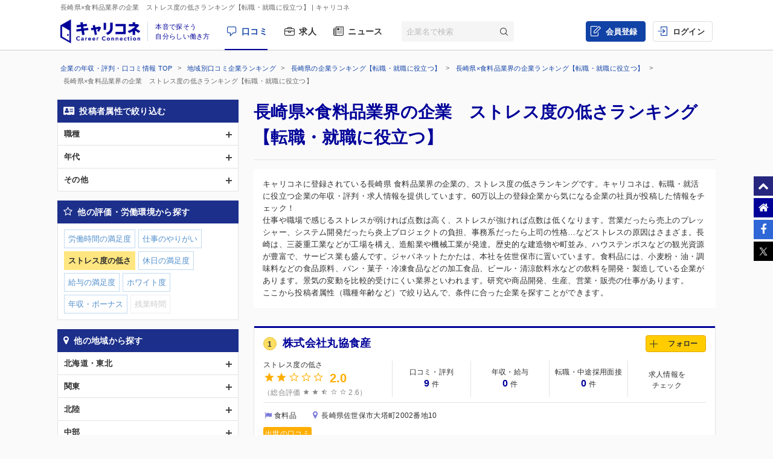

--- FILE ---
content_type: text/html; charset=UTF-8
request_url: https://careerconnection.jp/review/region/Nagasaki/Foods/Rating3/
body_size: 11768
content:
<!DOCTYPE html><!--[if lt IE 7]>      <html class="no-js lt-ie9 lt-ie8 lt-ie7"> <![endif]-->
<!--[if IE 7]>         <html class="no-js lt-ie9 lt-ie8">        <![endif]-->
<!--[if IE 8]>         <html class="no-js lt-ie9">               <![endif]-->
<!--[if gt IE 8]><!--> <html class="no-js" lang="ja">            <!--<![endif]-->

    <head>
                
<meta charset="utf-8">

<meta http-equiv="X-UA-Compatible" content="IE=edge" />



<title>長崎県&times;食料品業界の企業　ストレス度の低さランキング【転職・就職に役立つ】 | キャリコネ</title>

<meta name="description" content="キャリコネに登録されている長崎県 食料品業界の企業の、ストレス度の低さランキングです。キャリコネは、転職・就活に役立つ企業の年収・評判・求人情報を提供しています。60万以上の登録企業から気になる企業の社員が投稿した情報をチェック！" />
<meta name="keywords" content="年収,評判,面接,転職,就活,会社,企業" />
<meta property="og:title" content="長崎県&times;食料品業界の企業　ストレス度の低さランキング【転職・就職に役立つ】 | キャリコネ">
<meta property="og:description" content="キャリコネに登録されている長崎県 食料品業界の企業の、ストレス度の低さランキングです。キャリコネは、転職・就活に役立つ企業の年収・評判・求人情報を提供しています。60万以上の登録企業から気になる企業の社員が投稿した情報をチェック！">
<meta property="og:image" content="https://careerconnection.jp/assets/img/careercon-square-icon.png">

<meta name="robots" content="noindex,follow">




<link rel="canonical" href="https://careerconnection.jp/review/region/Nagasaki/Foods/Rating3/">





<link rel="shortcut icon" href="/favicon.ico" />
<link rel="apple-touch-icon-precomposed" href="/assets/img/careercon-square-icon.png" />
<link rel="apple-touch-icon" href="/assets/img/careercon-square-icon.png" />

<link rel="stylesheet" href="//careerconnection.jp/assets/cache/ea10f065d0b7945746ce58260f179673.css" />
	<script type="text/javascript" src="/assets/js/lib/jquery-1.10.2.min.js?1519373886"></script>

<script>
    var googletag = googletag || {};
    googletag.cmd = googletag.cmd || [];
</script>

<!--[if lte IE 8]>
    <script type="text/javascript" src="/assets/js/lib/excanvas.js"></script>
<![endif]-->

<!--[if IE]>
    <script src="//ie7-js.googlecode.com/svn/version/2.1(beta4)/IE9.js"></script>
    <script src="//css3-mediaqueries-js.googlecode.com/svn/trunk/css3-mediaqueries.js"></script>
<![endif]-->

<script type="application/ld+json">{"@context":"http://schema.org","@type":"WebSite","url":"http://careerconnection.jp/","potentialAction":{"@type":"SearchAction","target":"http://careerconnection.jp/review/search.html?category=form&reportkind=1&corpName={search_term_string}","query-input":"required name=search_term_string"}}</script>    </head>

        <body class="sub_page review"          >

                
<script>
dataLayer = [{
    'userAgent': 1,
    }];
</script>




<!-- Google Tag Manager -->
<noscript><iframe src="//www.googletagmanager.com/ns.html?id=GTM-NK29LL"
height="0" width="0" style="display:none;visibility:hidden"></iframe></noscript>
<script>(function(w,d,s,l,i){w[l]=w[l]||[];w[l].push({'gtm.start':
new Date().getTime(),event:'gtm.js'});var f=d.getElementsByTagName(s)[0],
j=d.createElement(s),dl=l!='dataLayer'?'&l='+l:'';j.async=true;j.src=
'//www.googletagmanager.com/gtm.js?id='+i+dl;f.parentNode.insertBefore(j,f);
})(window,document,'script','dataLayer','GTM-NK29LL');</script>
<!-- // Google Tag Manager -->


        <div id="wrapper">

                        
<div id="mask" class="mask-off"></div>

<div id="side_nav" class="pc">
    <ul class="side-navi-list">
        <li><a href="#wrapper" class="side-navi-list__item"><i class="i--fa-chevron-up"></i><span>ページトップへ</span></a></li>
        <li><a href="/" class="side-navi-list__item"><i class="i--fa-home"></i><span>キャリコネホームへ</span></a></li>
        <li>
            <a href="http://www.facebook.com/sharer.php?u=https:%2F%2Fcareerconnection.jp%2F&t=%E4%BC%81%E6%A5%AD%E3%83%BB%E4%BC%9A%E7%A4%BE%E3%81%AE%E5%8F%A3%E3%82%B3%E3%83%9F%E3%83%BB%E8%A9%95%E5%88%A4%E3%81%AA%E3%82%89%E3%80%90%E3%82%AD%E3%83%A3%E3%83%AA%E3%82%B3%E3%83%8D%E3%80%91%E8%BB%A2%E8%81%B7%E3%83%BB%E5%B0%B1%E8%81%B7%E6%83%85%E5%A0%B1%E3%81%8B%E3%82%89%E5%B9%B4%E5%8F%8E%E3%83%BB%E8%A9%95%E4%BE%A1%E3%81%BE%E3%81%A7" onclick="window.open(this.href, 'FBwindow', 'width=650, height=450, menubar=no, toolbar=no, scrollbars=yes'); return false;" class="side-navi-list__item"><i class="i--fa-facebook-f"></i><span>Facebook でシェア</span></a>
        </li>
        <li>
            <a href="https://x.com/intent/post/?original_referer=https://careerconnection.jp/&text=企業・会社の口コミ・評判なら【キャリコネ】転職・就職情報から年収・評価まで&url=https://careerconnection.jp/" onClick="window.open(encodeURI(decodeURI(this.href)),'tweetwindow','width=550, height=450,personalbar=0, toolbar=0, scrollbars=1, resizable=1'); return false;" class="side-navi-list__item"><i class="i--font-cc-x"></i><span>X でシェア</span></a>
        </li>
    </ul>
</div>


<header id="header" class="pc-header" role="navigation">
        <div class="pc-header__row-1">
        <div class="pc-header__description">
            <h1>長崎県&times;食料品業界の企業　ストレス度の低さランキング【転職・就職に役立つ】</h1>
                        <p> | キャリコネ</p>
                    </div>
    </div>
        <div class="pc-header__row-2">
        <div class="pc-header__row-2-1">
            <div class="pc-header__logo">
                <div class="pc-header-logo">
                    <div id="logo" class="pc-header-logo__img">
                        <a href="/"><img alt="キャリコネ" src="/assets/img/logo.png?1524015030" /></a>
                    </div>
                                        <div class="pc-header-logo__copy">
                        <span>本音で探そう<br>自分らしい働き方</span>
                    </div>
                                    </div>
            </div>
            <nav class="pc-header__primary-gnavi">
                <ul>
                                                            <li class="pc-header__primary-gnavi-item pc-header__primary-gnavi-item--active">
                        <a href="https://careerconnection.jp/" class="i--font-cc-review">口コミ</a>
                    </li>
                    <li class="pc-header__primary-gnavi-item ">
                        <a href="https://careerconnection.jp/job/" class="i--font-cc-job">求人</a>
                    </li>
                    <li class="pc-header__primary-gnavi-item ">
                        <a href="https://careerconnection.jp/company_news/" class="i--font-cc-news">ニュース</a>
                    </li>
                                                        </ul>
            </nav>
            <form id="review_search_hsp" action="#" class="pc-header__search-form">
                <input type="text" id="review_keyword_hsp" name="" autocomplete="off" placeholder="企業名で検索">
                <button type="submit" id="corpButton_hsp" class="i--font-cc-search"></button>
            </form>
        </div>
        <div class="pc-header__row-2-2">
            <nav class="pc-header__secondary-gnavi">
                <ul>
                                                            <li class="pc-header__secondary-gnavi-item pc-header__secondary-gnavi-item--register">
                        <a href="https://id.careerconnection.jp/registform/registform_id?siteFlg=1&hrefTo=aHR0cHM6Ly9jYXJlZXJjb25uZWN0aW9uLmpwL3Jldmlldy9yZWdpb24vTmFnYXNha2kvRm9vZHMvUmF0aW5nMy8%3D&editType=1" class="i--font-cc-post">会員登録</a>
                    </li>

                    <li class="pc-header__secondary-gnavi-item">
                        <a href="https://id.careerconnection.jp/login/?siteFlg=1&hrefTo=aHR0cHM6Ly9jYXJlZXJjb25uZWN0aW9uLmpwL3Jldmlldy9yZWdpb24vTmFnYXNha2kvRm9vZHMvUmF0aW5nMy8%3D&editType=1" class="i--font-cc-login">ログイン</a>
                    </li>
                                                        </ul>
            </nav>
        </div>
    </div>
</header>



                        
            <div class="">
                                <div id="main" role="main">
                    <div class="inner_wrap">
                        <ul id="column">
                            <li class="recommend">
                                
<div class="pc-breadcrumb pc-breadcrumb--other">
        <ul itemscope itemtype="http://schema.org/BreadcrumbList" class="pc-breadcrumb__list">
        <li itemprop="itemListElement" itemscope itemtype="http://schema.org/ListItem">
            <a href="https://careerconnection.jp/" itemprop="item">
                <span itemprop="name">企業の年収・評判・口コミ情報 TOP</span>
                <meta itemprop="position" content="1" />
            </a>
        </li>

                <li itemprop="itemListElement" itemscope itemtype="http://schema.org/ListItem">
            <a href="https://careerconnection.jp/review/region/" itemprop="item">
                <span itemprop="name">地域別口コミ企業ランキング</span>
                <meta itemprop="position" content="2" />
            </a>
        </li>
                <li itemprop="itemListElement" itemscope itemtype="http://schema.org/ListItem">
            <a href="https://careerconnection.jp/review/region/Nagasaki/" itemprop="item">
                <span itemprop="name">長崎県の企業ランキング【転職・就職に役立つ】</span>
                <meta itemprop="position" content="3" />
            </a>
        </li>
                <li itemprop="itemListElement" itemscope itemtype="http://schema.org/ListItem">
            <a href="https://careerconnection.jp/review/region/Nagasaki/Foods/" itemprop="item">
                <span itemprop="name">長崎県&times;食料品業界の企業ランキング【転職・就職に役立つ】</span>
                <meta itemprop="position" content="4" />
            </a>
        </li>
        
                        <li>
            長崎県&times;食料品業界の企業　ストレス度の低さランキング【転職・就職に役立つ】        </li>
            </ul>
</div>

<div class="recommend_main">
    <h1>長崎県×食料品業界の企業　ストレス度の低さランキング【転職・就職に役立つ】</h1>
            <div class="recommend_lead">
        <p class="recommend_lead_text_01">キャリコネに登録されている長崎県 食料品業界の企業の、ストレス度の低さランキングです。キャリコネは、転職・就活に役立つ企業の年収・評判・求人情報を提供しています。60万以上の登録企業から気になる企業の社員が投稿した情報をチェック！</p>
        <p class="recommend_lead_text_02">仕事や職場で感じるストレスが弱ければ点数は高く、ストレスが強ければ点数は低くなります。営業だったら売上のプレッシャー、システム開発だったら炎上プロジェクトの負担、事務系だったら上司の性格…などストレスの原因はさまざま。長崎は、三菱重工業などが工場を構え、造船業や機械工業が発達。歴史的な建造物や町並み、ハウステンボスなどの観光資源が豊富で、サービス業も盛んです。ジャパネットたかたは、本社を佐世保市に置いています。食料品には、小麦粉・油・調味料などの食品原料、パン・菓子・冷凍食品などの加工食品、ビール・清涼飲料水などの飲料を開発・製造している企業があります。景気の変動を比較的受けにくい業界といわれます。研究や商品開発、生産、営業・販売の仕事があります。<br>ここから投稿者属性（職種年齢など）で絞り込んで、条件に合った企業を探すことができます。</p>
        <p class="sp_accordion_toggle js_sp_accordion_recommend_lead">説明をもっと読む</p>
    </div>
    
    
    
        <div class="search_anchor sp"><a href="#sp_ranking_links">関連のランキング記事</a></div>
        <div class="search_anchor sp"><a href="#sp_modal_menu">条件を変更</a></div>

    <ul class="recommend_list">
                        <li data-corpseq="34813">
        <div class="recommend_list_title_rank">
            <h2>
                <span class="recommend_list_title_rank_no1">1</span>                <div class="recommend_list_title_company">
                    <a href="https://careerconnection.jp/review/34813/">
                        株式会社丸協食産                    </a>
                </div>
            </h2>

                                    <a href="javascript:void(0);" id="favorite_switch_34813" class="button button-follow js-toggle-follow is-unfollowed"
                data-tokenkey='fcc_csrftoken' data-target-seq="34813">
                <span class="button-follow__icon">
                    <i class="i--font-cc-unfollowed"></i>
                </span>
                <span class="button-follow__text">フォロー</span>
                <span class="button-follow__tooltip">新着口コミが追加されると<br>メールで通知します</span>
            </a>
        </div>
        <div class="recommend_list_detail">

                        <div class="rating_data">

                
                                <div class="primary_data">
                    <span class="rating_data_title">ストレス度の低さ</span>
                                        <i class="icon-star"></i>
<i class="icon-star"></i>
<i class="icon-star-empty"></i>
<i class="icon-star-empty"></i>
<i class="icon-star-empty"></i>
                    <span class="rating_data_value">2.0</span>
                </div>
                
                <div class="secondary_data">
                                        （総合評価 <i class="icon-star"></i>
<i class="icon-star"></i>
<i class="icon-star-half"></i>
<i class="icon-star-empty"></i>
<i class="icon-star-empty"></i>
                    2.6）
                </div>
                            </div>
            
            <ul class="review_data">
                <li>
                    <a href="https://careerconnection.jp/review/34813/kutikomi/">
                        <span class="review_data_title">口コミ・評判</span>
                        <span class="review_data_value">9</span>件
                    </a>
                </li>
                <li>
                    <a href="https://careerconnection.jp/review/34813/review/">
                        <span class="review_data_title">年収・給与</span>
                        <span class="review_data_value">0</span>件
                    </a>
                </li>
                <li>
                    <a href="https://careerconnection.jp/review/34813/interview/">
                        <span class="review_data_title">転職・中途採用面接</span>
                        <span class="review_data_value">0</span>件
                    </a>
                </li>
                <li>
                    <a href="https://careerconnection.jp/review/34813/jobinfo/">
                                                <span class=“review_data_title”>求人情報を<br>チェック</span>
                                            </a>
                </li>
            </ul>
        </div>
        <ul class="company_outline">
            <li class="company_industry">食料品</li>
            <li class="company_address">長崎県佐世保市大塔町2002番地10</li>
                        <li class="company_review">
                <span class="company_review_title comment_theme_lightorange">出世の口コミ</span>
                新卒は何かと優遇されます。<br />
会社内での研修などもきっちりと組まれ、最初のうちはハウステンボスやら食事会やらと歓迎され、会社に関する説明会な...                <a href="https://careerconnection.jp/review/34813/kutikomi/685955">
                    出世の口コミの続きを見る
                </a>
            </li>
                    </ul>
    </li>
                        <li data-corpseq="113098">
        <div class="recommend_list_title_rank">
            <h2>
                <span class="recommend_list_title_rank_no2">2</span>                <div class="recommend_list_title_company">
                    <a href="https://careerconnection.jp/review/113098/">
                        株式会社たらみ                    </a>
                </div>
            </h2>

                                    <a href="javascript:void(0);" id="favorite_switch_113098" class="button button-follow js-toggle-follow is-unfollowed"
                data-tokenkey='fcc_csrftoken' data-target-seq="113098">
                <span class="button-follow__icon">
                    <i class="i--font-cc-unfollowed"></i>
                </span>
                <span class="button-follow__text">フォロー</span>
                <span class="button-follow__tooltip">新着口コミが追加されると<br>メールで通知します</span>
            </a>
        </div>
        <div class="recommend_list_detail">

                        <div class="rating_data">

                
                                <div class="primary_data">
                    <span class="rating_data_title">ストレス度の低さ</span>
                                        <i class="icon-star"></i>
<i class="icon-star"></i>
<i class="icon-star"></i>
<i class="icon-star-empty"></i>
<i class="icon-star-empty"></i>
                    <span class="rating_data_value">3.0</span>
                </div>
                
                <div class="secondary_data">
                                        （総合評価 <i class="icon-star"></i>
<i class="icon-star"></i>
<i class="icon-star-half"></i>
<i class="icon-star-empty"></i>
<i class="icon-star-empty"></i>
                    2.8）
                </div>
                            </div>
            
            <ul class="review_data">
                <li>
                    <a href="https://careerconnection.jp/review/113098/kutikomi/">
                        <span class="review_data_title">口コミ・評判</span>
                        <span class="review_data_value">2</span>件
                    </a>
                </li>
                <li>
                    <a href="https://careerconnection.jp/review/113098/review/">
                        <span class="review_data_title">年収・給与</span>
                        <span class="review_data_value">0</span>件
                    </a>
                </li>
                <li>
                    <a href="https://careerconnection.jp/review/113098/interview/">
                        <span class="review_data_title">転職・中途採用面接</span>
                        <span class="review_data_value">3</span>件
                    </a>
                </li>
                <li>
                    <a href="https://careerconnection.jp/review/113098/jobinfo/">
                                                <span class="review_data_title">求人</span>
                        <span class="review_data_value">18</span>件
                                            </a>
                </li>
            </ul>
        </div>
        <ul class="company_outline">
            <li class="company_industry">食料品</li>
            <li class="company_address">長崎県長崎市中里町2178番地</li>
                        <li class="company_review">
                <span class="company_review_title comment_theme_gold">年収・給与の口コミ</span>
                基本給が低く、昇給も微々たるものです。地方の中小企業ですので仕方ないかもしれませんが、基本給は新卒時とほとんど変化がありませんでした。私の場...                <a href="https://careerconnection.jp/review/113098/kutikomi/634541">
                    年収・給与の口コミの続きを見る
                </a>
            </li>
                    </ul>
    </li>
                        <li data-corpseq="125806">
        <div class="recommend_list_title_rank">
            <h2>
                <span class="recommend_list_title_rank_no3">3</span>                <div class="recommend_list_title_company">
                    <a href="https://careerconnection.jp/review/125806/">
                        株式会社東洋軒                    </a>
                </div>
            </h2>

                                    <a href="javascript:void(0);" id="favorite_switch_125806" class="button button-follow js-toggle-follow is-unfollowed"
                data-tokenkey='fcc_csrftoken' data-target-seq="125806">
                <span class="button-follow__icon">
                    <i class="i--font-cc-unfollowed"></i>
                </span>
                <span class="button-follow__text">フォロー</span>
                <span class="button-follow__tooltip">新着口コミが追加されると<br>メールで通知します</span>
            </a>
        </div>
        <div class="recommend_list_detail">

                        <div class="rating_data">

                
                                <div class="primary_data">
                    <span class="rating_data_title">ストレス度の低さ</span>
                                        <i class="icon-star"></i>
<i class="icon-star"></i>
<i class="icon-star-empty"></i>
<i class="icon-star-empty"></i>
<i class="icon-star-empty"></i>
                    <span class="rating_data_value">2.0</span>
                </div>
                
                <div class="secondary_data">
                                        （総合評価 <i class="icon-star"></i>
<i class="icon-star-half"></i>
<i class="icon-star-empty"></i>
<i class="icon-star-empty"></i>
<i class="icon-star-empty"></i>
                    1.5）
                </div>
                            </div>
            
            <ul class="review_data">
                <li>
                    <a href="https://careerconnection.jp/review/125806/kutikomi/">
                        <span class="review_data_title">口コミ・評判</span>
                        <span class="review_data_value">0</span>件
                    </a>
                </li>
                <li>
                    <a href="https://careerconnection.jp/review/125806/review/">
                        <span class="review_data_title">年収・給与</span>
                        <span class="review_data_value">0</span>件
                    </a>
                </li>
                <li>
                    <a href="https://careerconnection.jp/review/125806/interview/">
                        <span class="review_data_title">転職・中途採用面接</span>
                        <span class="review_data_value">0</span>件
                    </a>
                </li>
                <li>
                    <a href="https://careerconnection.jp/review/125806/jobinfo/">
                                                <span class=“review_data_title”>求人情報を<br>チェック</span>
                                            </a>
                </li>
            </ul>
        </div>
        <ul class="company_outline">
            <li class="company_industry">食料品</li>
            <li class="company_address">長崎県諫早市津久葉町6番地76</li>
                    </ul>
    </li>
                        <li data-corpseq="885154">
        <div class="recommend_list_title_rank">
            <h2>
                                <div class="recommend_list_title_company">
                    <a href="https://careerconnection.jp/review/885154/">
                        （株）狩野ジャパン                    </a>
                </div>
            </h2>

                                    <a href="javascript:void(0);" id="favorite_switch_885154" class="button button-follow js-toggle-follow is-unfollowed"
                data-tokenkey='fcc_csrftoken' data-target-seq="885154">
                <span class="button-follow__icon">
                    <i class="i--font-cc-unfollowed"></i>
                </span>
                <span class="button-follow__text">フォロー</span>
                <span class="button-follow__tooltip">新着口コミが追加されると<br>メールで通知します</span>
            </a>
        </div>
        <div class="recommend_list_detail">

                        <div class="rating_data">

                
                                <div class="primary_data">
                    <span class="rating_data_title">ストレス度の低さ</span>
                                        <i class="icon-star"></i>
<i class="icon-star-empty"></i>
<i class="icon-star-empty"></i>
<i class="icon-star-empty"></i>
<i class="icon-star-empty"></i>
                    <span class="rating_data_value">1.0</span>
                </div>
                
                <div class="secondary_data">
                                        （総合評価 <i class="icon-star"></i>
<i class="icon-star-empty"></i>
<i class="icon-star-empty"></i>
<i class="icon-star-empty"></i>
<i class="icon-star-empty"></i>
                    1.0）
                </div>
                            </div>
            
            <ul class="review_data">
                <li>
                    <a href="https://careerconnection.jp/review/885154/kutikomi/">
                        <span class="review_data_title">口コミ・評判</span>
                        <span class="review_data_value">0</span>件
                    </a>
                </li>
                <li>
                    <a href="https://careerconnection.jp/review/885154/review/">
                        <span class="review_data_title">年収・給与</span>
                        <span class="review_data_value">0</span>件
                    </a>
                </li>
                <li>
                    <a href="https://careerconnection.jp/review/885154/interview/">
                        <span class="review_data_title">転職・中途採用面接</span>
                        <span class="review_data_value">0</span>件
                    </a>
                </li>
                <li>
                    <a href="https://careerconnection.jp/review/885154/jobinfo/">
                                                <span class=“review_data_title”>求人情報を<br>チェック</span>
                                            </a>
                </li>
            </ul>
        </div>
        <ul class="company_outline">
            <li class="company_industry">食料品</li>
            <li class="company_address">長崎県大村市東大村１&minus;２３７６&minus;６</li>
                    </ul>
    </li>
                        <li data-corpseq="885622">
        <div class="recommend_list_title_rank">
            <h2>
                                <div class="recommend_list_title_company">
                    <a href="https://careerconnection.jp/review/885622/">
                        （有）メディカルフーズ萬屋                    </a>
                </div>
            </h2>

                                    <a href="javascript:void(0);" id="favorite_switch_885622" class="button button-follow js-toggle-follow is-unfollowed"
                data-tokenkey='fcc_csrftoken' data-target-seq="885622">
                <span class="button-follow__icon">
                    <i class="i--font-cc-unfollowed"></i>
                </span>
                <span class="button-follow__text">フォロー</span>
                <span class="button-follow__tooltip">新着口コミが追加されると<br>メールで通知します</span>
            </a>
        </div>
        <div class="recommend_list_detail">

                        <div class="rating_data">

                
                                <div class="primary_data">
                    <span class="rating_data_title">ストレス度の低さ</span>
                                        <i class="icon-star"></i>
<i class="icon-star-empty"></i>
<i class="icon-star-empty"></i>
<i class="icon-star-empty"></i>
<i class="icon-star-empty"></i>
                    <span class="rating_data_value">1.0</span>
                </div>
                
                <div class="secondary_data">
                                        （総合評価 <i class="icon-star"></i>
<i class="icon-star-empty"></i>
<i class="icon-star-empty"></i>
<i class="icon-star-empty"></i>
<i class="icon-star-empty"></i>
                    1.0）
                </div>
                            </div>
            
            <ul class="review_data">
                <li>
                    <a href="https://careerconnection.jp/review/885622/kutikomi/">
                        <span class="review_data_title">口コミ・評判</span>
                        <span class="review_data_value">0</span>件
                    </a>
                </li>
                <li>
                    <a href="https://careerconnection.jp/review/885622/review/">
                        <span class="review_data_title">年収・給与</span>
                        <span class="review_data_value">0</span>件
                    </a>
                </li>
                <li>
                    <a href="https://careerconnection.jp/review/885622/interview/">
                        <span class="review_data_title">転職・中途採用面接</span>
                        <span class="review_data_value">0</span>件
                    </a>
                </li>
                <li>
                    <a href="https://careerconnection.jp/review/885622/jobinfo/">
                                                <span class=“review_data_title”>求人情報を<br>チェック</span>
                                            </a>
                </li>
            </ul>
        </div>
        <ul class="company_outline">
            <li class="company_industry">食料品</li>
            <li class="company_address">長崎県西彼杵郡時津町西時津郷１０００&minus;２６４</li>
                    </ul>
    </li>
    
        <div class="kyuuyo_sort_header" style="display: block;">
                <p><span>5</span>件中&nbsp;1~5件を表示</p>
    </div>
    <ul class="pagging cf">
            </ul>

</div>


<nav class="recommend_navi">
    <div id="sp_modal_menu" class="sp">
        <p class="sp_modal_menu_title">絞り込み条件を変更</p>
        <ul>
                                <li><a href="javascript:void(0)" onclick="return false;" id="js_modal_attribute" class="category_attribute">投稿者属性で絞り込む</a></li>
                                <li><a href="javascript:void(0)" onclick="return false;" id="js_modal_rating" class="category_rating">他の評価・労働環境から探す</a></li>
                                <li><a href="javascript:void(0)" onclick="return false;" id="js_modal_region" class="category_region">他の地域から探す</a></li>
                                <li><a href="javascript:void(0)" onclick="return false;" id="js_modal_industry" class="category_industry">他の業界から探す</a></li>
                                        </ul>
    </div>

    <div id="modal_attribute" class="recommend_search_box">
        <p class="search_box_title category_attribute">投稿者属性で絞り込む<a href="#sp_modal_menu" class="close_modal_btn sp"></a></p>
    <ul class="search_accordion">
                    <li>
            <span class="js_search_accordion ">職種</span>
            <ul class="search_link" >
                                                            <li class="noresult">コンサルタント</li>
                                                                            <li class="noresult">営業</li>
                                                                            <li><a href="https://careerconnection.jp/review/region/Nagasaki/Foods/occupation3/Rating3/">技術</a></li>
                                                                            <li><a href="https://careerconnection.jp/review/region/Nagasaki/Foods/occupation4/Rating3/">管理部門</a></li>
                                                                            <li class="noresult">広告宣伝</li>
                                                                            <li class="noresult">カスタマーサポート</li>
                                                                            <li class="noresult">金融系職種</li>
                                                                            <li class="noresult">クリエイティブ系職種</li>
                                                                            <li class="noresult">販売系職種</li>
                                                                            <li class="noresult">物流系職種</li>
                                                                            <li class="noresult">教育系職種</li>
                                                                            <li class="noresult">医療系職種</li>
                                                                            <li class="noresult">不動産系職種</li>
                                                                            <li><a href="https://careerconnection.jp/review/region/Nagasaki/Foods/occupation14/Rating3/">その他職種</a></li>
                                        </ul>
        </li>
                    <li>
            <span class="js_search_accordion ">年代</span>
            <ul class="search_link" >
                                                            <li><a href="https://careerconnection.jp/review/region/Nagasaki/Foods/age20/Rating3/">20代</a></li>
                                                                            <li><a href="https://careerconnection.jp/review/region/Nagasaki/Foods/age30/Rating3/">30代</a></li>
                                                                            <li><a href="https://careerconnection.jp/review/region/Nagasaki/Foods/age40/Rating3/">40代</a></li>
                                                                            <li class="noresult">50代</li>
                                        </ul>
        </li>
                    <li>
            <span class="js_search_accordion ">その他</span>
            <ul class="search_link" >
                                                            <li><a href="https://careerconnection.jp/review/region/Nagasaki/Foods/woman/Rating3/">女性社員</a></li>
                                                                            <li class="noresult">契約社員</li>
                                                                            <li class="noresult">派遣社員</li>
                                        </ul>
        </li>
        </ul>
</div>
<div id="modal_rating" class="recommend_search_box">
        <p class="search_box_title category_rating">他の評価・労働環境から探す<a href="#sp_modal_menu" class="close_modal_btn sp"></a></p>
    <ul class="search_link">
                    
                        <li><a href="https://careerconnection.jp/review/region/Nagasaki/Foods/Rating1/">労働時間の満足度</a></li>
                    
                        <li><a href="https://careerconnection.jp/review/region/Nagasaki/Foods/Rating2/">仕事のやりがい</a></li>
                    
                        <li class="selected">ストレス度の低さ</li>
                    
                        <li><a href="https://careerconnection.jp/review/region/Nagasaki/Foods/Rating4/">休日の満足度</a></li>
                    
                        <li><a href="https://careerconnection.jp/review/region/Nagasaki/Foods/Rating5/">給与の満足度</a></li>
                    
                        <li><a href="https://careerconnection.jp/review/region/Nagasaki/Foods/Rating6/">ホワイト度</a></li>
                    
                        <li><a href="https://careerconnection.jp/review/region/Nagasaki/Foods/Con1/">年収・ボーナス</a></li>
                    
                        <li class="noresult">残業時間</li>
                </ul>
</div>
<div id="modal_region" class="recommend_search_box">
        <p class="search_box_title category_region">他の地域から探す<a href="#sp_modal_menu" class="close_modal_btn sp"></a></p>
    <ul class="search_accordion">
                    <li>
            <span class="js_search_accordion ">北海道・東北</span>
            <ul class="search_link" >
                                                            <li><a href="https://careerconnection.jp/review/region/Hokkaido/Foods/Rating3/">北海道</a></li>
                                                                            <li><a href="https://careerconnection.jp/review/region/Aomori/Foods/Rating3/">青森</a></li>
                                                                            <li><a href="https://careerconnection.jp/review/region/Akita/Foods/Rating3/">秋田</a></li>
                                                                            <li><a href="https://careerconnection.jp/review/region/Yamagata/Foods/Rating3/">山形</a></li>
                                                                            <li><a href="https://careerconnection.jp/review/region/Iwate/Foods/Rating3/">岩手</a></li>
                                                                            <li><a href="https://careerconnection.jp/review/region/Miyagi/Foods/Rating3/">宮城</a></li>
                                                                            <li><a href="https://careerconnection.jp/review/region/Fukushima/Foods/Rating3/">福島</a></li>
                                        </ul>
        </li>
                    <li>
            <span class="js_search_accordion ">関東</span>
            <ul class="search_link" >
                                                            <li><a href="https://careerconnection.jp/review/region/Tokyo/Foods/Rating3/">東京</a></li>
                                                                            <li><a href="https://careerconnection.jp/review/region/Kanagawa/Foods/Rating3/">神奈川</a></li>
                                                                            <li><a href="https://careerconnection.jp/review/region/Chiba/Foods/Rating3/">千葉</a></li>
                                                                            <li><a href="https://careerconnection.jp/review/region/Saitama/Foods/Rating3/">埼玉</a></li>
                                                                            <li><a href="https://careerconnection.jp/review/region/Gunma/Foods/Rating3/">群馬</a></li>
                                                                            <li><a href="https://careerconnection.jp/review/region/Tochigi/Foods/Rating3/">栃木</a></li>
                                                                            <li><a href="https://careerconnection.jp/review/region/Ibaraki/Foods/Rating3/">茨城</a></li>
                                        </ul>
        </li>
                    <li>
            <span class="js_search_accordion ">北陸</span>
            <ul class="search_link" >
                                                            <li><a href="https://careerconnection.jp/review/region/Niigata/Foods/Rating3/">新潟</a></li>
                                                                            <li><a href="https://careerconnection.jp/review/region/Ishikawa/Foods/Rating3/">石川</a></li>
                                                                            <li><a href="https://careerconnection.jp/review/region/Fukui/Foods/Rating3/">福井</a></li>
                                                                            <li><a href="https://careerconnection.jp/review/region/Toyama/Foods/Rating3/">富山</a></li>
                                        </ul>
        </li>
                    <li>
            <span class="js_search_accordion ">中部</span>
            <ul class="search_link" >
                                                            <li><a href="https://careerconnection.jp/review/region/Aichi/Foods/Rating3/">愛知</a></li>
                                                                            <li><a href="https://careerconnection.jp/review/region/Mie/Foods/Rating3/">三重</a></li>
                                                                            <li><a href="https://careerconnection.jp/review/region/Gifu/Foods/Rating3/">岐阜</a></li>
                                                                            <li><a href="https://careerconnection.jp/review/region/Shizuoka/Foods/Rating3/">静岡</a></li>
                                                                            <li><a href="https://careerconnection.jp/review/region/Yamanashi/Foods/Rating3/">山梨</a></li>
                                                                            <li><a href="https://careerconnection.jp/review/region/Nagano/Foods/Rating3/">長野</a></li>
                                        </ul>
        </li>
                    <li>
            <span class="js_search_accordion ">関西</span>
            <ul class="search_link" >
                                                            <li><a href="https://careerconnection.jp/review/region/Osaka/Foods/Rating3/">大阪</a></li>
                                                                            <li><a href="https://careerconnection.jp/review/region/Kyoto/Foods/Rating3/">京都</a></li>
                                                                            <li><a href="https://careerconnection.jp/review/region/Hyogo/Foods/Rating3/">兵庫</a></li>
                                                                            <li><a href="https://careerconnection.jp/review/region/Shiga/Foods/Rating3/">滋賀</a></li>
                                                                            <li><a href="https://careerconnection.jp/review/region/Nara/Foods/Rating3/">奈良</a></li>
                                                                            <li><a href="https://careerconnection.jp/review/region/Wakayama/Foods/Rating3/">和歌山</a></li>
                                        </ul>
        </li>
                    <li>
            <span class="js_search_accordion ">中国・四国</span>
            <ul class="search_link" >
                                                            <li><a href="https://careerconnection.jp/review/region/Hiroshima/Foods/Rating3/">広島</a></li>
                                                                            <li><a href="https://careerconnection.jp/review/region/Okayama/Foods/Rating3/">岡山</a></li>
                                                                            <li><a href="https://careerconnection.jp/review/region/Yamaguchi/Foods/Rating3/">山口</a></li>
                                                                            <li><a href="https://careerconnection.jp/review/region/Shimane/Foods/Rating3/">島根</a></li>
                                                                            <li><a href="https://careerconnection.jp/review/region/Tottori/Foods/Rating3/">鳥取</a></li>
                                                                            <li><a href="https://careerconnection.jp/review/region/Tokushima/Foods/Rating3/">徳島</a></li>
                                                                            <li><a href="https://careerconnection.jp/review/region/Kagawa/Foods/Rating3/">香川</a></li>
                                                                            <li><a href="https://careerconnection.jp/review/region/Ehime/Foods/Rating3/">愛媛</a></li>
                                                                            <li><a href="https://careerconnection.jp/review/region/Kochi/Foods/Rating3/">高知</a></li>
                                        </ul>
        </li>
                    <li>
            <span class="js_search_accordion is_open">九州・沖縄</span>
            <ul class="search_link" style="display: block;">
                                                            <li><a href="https://careerconnection.jp/review/region/Fukuoka/Foods/Rating3/">福岡</a></li>
                                                                            <li><a href="https://careerconnection.jp/review/region/Saga/Foods/Rating3/">佐賀</a></li>
                                                                            <li class="selected">長崎</li>
                                                                            <li><a href="https://careerconnection.jp/review/region/Kumamoto/Foods/Rating3/">熊本</a></li>
                                                                            <li><a href="https://careerconnection.jp/review/region/Oita/Foods/Rating3/">大分</a></li>
                                                                            <li><a href="https://careerconnection.jp/review/region/Miyazaki/Foods/Rating3/">宮崎</a></li>
                                                                            <li><a href="https://careerconnection.jp/review/region/Kagoshima/Foods/Rating3/">鹿児島</a></li>
                                                                            <li><a href="https://careerconnection.jp/review/region/Okinawa/Foods/Rating3/">沖縄</a></li>
                                        </ul>
        </li>
        </ul>
</div>
<div id="modal_industry" class="recommend_search_box">
        <p class="search_box_title category_industry">他の業界から探す<a href="#sp_modal_menu" class="close_modal_btn sp"></a></p>
    <ul class="search_accordion">
                    <li>
            <span class="js_search_accordion ">金融</span>
            <ul class="search_link" >
                                                            <li><a href="https://careerconnection.jp/review/region/Nagasaki/Banks/Rating3/">銀行業</a></li>
                                                                            <li class="noresult">証券業</li>
                                                                            <li><a href="https://careerconnection.jp/review/region/Nagasaki/Insurance/Rating3/">保険業</a></li>
                                                                            <li><a href="https://careerconnection.jp/review/region/Nagasaki/Other_Financing_Business/Rating3/">その他金融業</a></li>
                                        </ul>
        </li>
                    <li>
            <span class="js_search_accordion ">建設・不動産</span>
            <ul class="search_link" >
                                                            <li><a href="https://careerconnection.jp/review/region/Nagasaki/Construction/Rating3/">建設業</a></li>
                                                                            <li><a href="https://careerconnection.jp/review/region/Nagasaki/Real_Estate/Rating3/">不動産業</a></li>
                                        </ul>
        </li>
                    <li>
            <span class="js_search_accordion ">物流・運送</span>
            <ul class="search_link" >
                                                            <li><a href="https://careerconnection.jp/review/region/Nagasaki/Land_Transportation/Rating3/">陸運業</a></li>
                                                                            <li><a href="https://careerconnection.jp/review/region/Nagasaki/Marine_Transportation/Rating3/">海運業</a></li>
                                                                            <li class="noresult">空運業</li>
                                                                            <li><a href="https://careerconnection.jp/review/region/Nagasaki/Warehousing-Harbor_Transportation_Services/Rating3/">倉庫・運輸関連業</a></li>
                                        </ul>
        </li>
                    <li>
            <span class="js_search_accordion ">資源</span>
            <ul class="search_link" >
                                                            <li><a href="https://careerconnection.jp/review/region/Nagasaki/Textiles-Apparels/Rating3/">繊維製品</a></li>
                                                                            <li><a href="https://careerconnection.jp/review/region/Nagasaki/Pulp-Paper/Rating3/">パルプ・紙</a></li>
                                                                            <li class="noresult">化学</li>
                                                                            <li><a href="https://careerconnection.jp/review/region/Nagasaki/Pharmaceutical/Rating3/">医薬品</a></li>
                                                                            <li class="noresult">石油・石炭製品</li>
                                                                            <li class="noresult">ゴム製品</li>
                                                                            <li><a href="https://careerconnection.jp/review/region/Nagasaki/Glass-Ceramics_Products/Rating3/">ガラス・土石製品</a></li>
                                                                            <li><a href="https://careerconnection.jp/review/region/Nagasaki/Iron-Steel/Rating3/">鉄鋼</a></li>
                                                                            <li class="noresult">鉱業</li>
                                                                            <li><a href="https://careerconnection.jp/review/region/Nagasaki/Nonferrous_Metals/Rating3/">非鉄金属</a></li>
                                                                            <li><a href="https://careerconnection.jp/review/region/Nagasaki/Metal_Products/Rating3/">金属製品</a></li>
                                                                            <li class="noresult">電気・ガス業</li>
                                        </ul>
        </li>
                    <li>
            <span class="js_search_accordion ">電気・精密</span>
            <ul class="search_link" >
                                                            <li><a href="https://careerconnection.jp/review/region/Nagasaki/Machinery/Rating3/">機械</a></li>
                                                                            <li><a href="https://careerconnection.jp/review/region/Nagasaki/Electric_Appliances/Rating3/">電気機器</a></li>
                                                                            <li><a href="https://careerconnection.jp/review/region/Nagasaki/Transportation_Equipment/Rating3/">輸送用機器</a></li>
                                                                            <li class="noresult">精密機器</li>
                                                                            <li><a href="https://careerconnection.jp/review/region/Nagasaki/Other_Products/Rating3/">その他製品</a></li>
                                        </ul>
        </li>
                    <li>
            <span class="js_search_accordion is_open">食品</span>
            <ul class="search_link" style="display: block;">
                                                            <li class="selected">食料品</li>
                                                                            <li><a href="https://careerconnection.jp/review/region/Nagasaki/Fishery-Agriculture-Forestry/Rating3/">水産・農林業</a></li>
                                        </ul>
        </li>
                    <li>
            <span class="js_search_accordion ">情報・通信</span>
            <ul class="search_link" >
                                                            <li><a href="https://careerconnection.jp/review/region/Nagasaki/Information-Communication/Rating3/">情報・通信</a></li>
                                        </ul>
        </li>
                    <li>
            <span class="js_search_accordion ">小売・卸</span>
            <ul class="search_link" >
                                                            <li><a href="https://careerconnection.jp/review/region/Nagasaki/Wholesale_Trade/Rating3/">卸売業</a></li>
                                                                            <li><a href="https://careerconnection.jp/review/region/Nagasaki/Retail_Trade/Rating3/">小売業</a></li>
                                        </ul>
        </li>
                    <li>
            <span class="js_search_accordion ">その他</span>
            <ul class="search_link" >
                                                            <li><a href="https://careerconnection.jp/review/region/Nagasaki/Services/Rating3/">サービス業</a></li>
                                                                            <li><a href="https://careerconnection.jp/review/region/Nagasaki/Nonclassifiable/Rating3/">その他</a></li>
                                        </ul>
        </li>
        </ul>
</div>
<div class="recommend_search_box">
    <p class="search_box_title category_change">絞り込み条件を解除</p>
    <ul class="search_link">
                <li><a href="https://careerconnection.jp/review/industry/Foods/Rating3/" class="change_link">長崎</a></li>
        
                <li><a href="https://careerconnection.jp/review/region/Nagasaki/Rating3/" class="change_link">食料品</a></li>
        
        
                <li><a href="https://careerconnection.jp/review/region/Nagasaki/Foods/" class="change_link">ストレス度の低さ</a></li>
            </ul>
</div>
<div class="recommend_links_box">
    <p class="links_box_title">長崎県 &times; 食料品業界の求人</p>
    <ul>
            <li>
            <a href="https://careerconnection.jp/job/A0223013739650-detail">
                <div class="links_title">【諫早／転勤無】施設管理・設備保全（リーダー）フルーツゼリー市場TOPシェア／「くだもの屋さん」等 【dodaエージェントサービス 求人】</div>
                <div class="links_text">株式会社たらみ</div>
            </a>
        </li>
            <li>
            <a href="https://careerconnection.jp/job/A0223013739651-detail">
                <div class="links_title">【諫早／転勤無】ゼリー製造の現場監督＼未経験歓迎！／フルーツゼリーの「たらみ」◆年115休日 【dodaエージェントサービス 求人】</div>
                <div class="links_text">株式会社たらみ</div>
            </a>
        </li>
            <li>
            <a href="https://careerconnection.jp/job/A0223013740099-detail">
                <div class="links_title">【長崎】スーパー・外食向け提案営業◇飛び込み営業なし／既存顧客向け／食肉業界大手メーカー【dodaエージェントサービス 求人】</div>
                <div class="links_text">スターゼン株式会社</div>
            </a>
        </li>
            <li>
            <a href="https://careerconnection.jp/job/A0223013738055-detail">
                <div class="links_title">【長崎／未経験◎／転勤なし】物流管理◆ゼリーでおなじみ／飲料大手のダイドードリンコグループ【dodaエージェントサービス 求人】</div>
                <div class="links_text">株式会社たらみ</div>
            </a>
        </li>
            <li>
            <a href="https://careerconnection.jp/job/A0223013686803-detail">
                <div class="links_title">【長崎】社内SE〜上流から現場対応まで／在宅勤務可能／フルフレックス／UIターン歓迎／福利厚生充実【dodaエージェントサービス 求人】</div>
                <div class="links_text">株式会社たらみ</div>
            </a>
        </li>
        </ul>
    <div class="links_more_link"><a href="https://careerconnection.jp/job/result?workLocation2%5B0%5D=55&amp;hopeIndustries2%5B0%5D=21&amp;hopeIndustries2%5B1%5D=41">すべてを見る</a></div>
</div>

            <div id="sp_ranking_links" class="recommend_links_box">
        <p class="links_box_title">関連のランキング記事</p>
        <ul>
                        <li>
                <a href="https://careerconnection.jp/review/ranking/128/">
                    <div class="links_award_title">食料品業界のホワイト度が高い企業ランキング2019</div>
                </a>
            </li>
                        <li>
                <a href="https://careerconnection.jp/review/ranking/120/">
                    <div class="links_award_title">食料品業界の仕事にやりがいを感じる企業ランキング2019</div>
                </a>
            </li>
                        <li>
                <a href="https://careerconnection.jp/review/ranking/119/">
                    <div class="links_award_title">食料品業界の休日の満足度が高い企業ランキング2019</div>
                </a>
            </li>
                        <li>
                <a href="https://careerconnection.jp/review/ranking/116/">
                    <div class="links_award_title">食料品業界の給与の満足度が高い企業ランキング2019</div>
                </a>
            </li>
                        <li>
                <a href="https://careerconnection.jp/review/ranking/115/">
                    <div class="links_award_title">食料品業界のストレス度の低い企業ランキング2019</div>
                </a>
            </li>
                    </ul>
        <div class="links_more_link"><a href="https://careerconnection.jp/review/ranking/">他の企業ランキング記事を見る</a></div>
    </div>
        
</nav>



<script>
        $(window).on('load', function() {
        if (window.matchMedia('(max-width:640px)').matches) {

                        var flg = "close";
            $(".js_sp_accordion_recommend_lead").on("click", function() {
                $(".recommend_lead_text_02").slideToggle();
                if(flg == "close"){
                    $(this).text("閉じる");
                    flg = "open";
                }else{
                    $(this).text("説明をもっと読む");
                    flg = "close";
                }
            });
        }
    });

        $(function() {
        $(".js_search_accordion").on("click", function() {
            $(this).next().slideToggle();
            $(this).toggleClass("is_open");
        });
    });

        $(window).on('load', function() {
        if (window.matchMedia('(max-width:640px)').matches) {
            recommendNaviModal();
        }
    });

    function recommendNaviModal() {
                $('#js_modal_region').on('click', function() {
            $('#modal_region').toggleClass('is_open');
        });
                $('#js_modal_industry').on('click', function() {
            $('#modal_industry').toggleClass('is_open');
        });
        $('#js_modal_attribute').on('click', function() {
            $('#modal_attribute').toggleClass('is_open');
        });
                $('#js_modal_rating').on('click', function() {
            $('#modal_rating').toggleClass('is_open');
        });
                $('.close_modal_btn').on('click', function() {
            $('.recommend_search_box').removeClass('is_open');
        });
    }
</script>
                            </li>
                        </ul><!-- // #column -->
                    </div><!-- // .inner_wrap -->
                </div><!-- // #main -->
            </div>

                        
<footer id="footer" class="pc-footer">

    <section class="pc-footer-row-1">
        <div class="pc-footer-description">
                                    <div class="pc-footer-description__title">キャリコネは企業の年収・給与/口コミ・評判/転職・中途採用面接対策/求人の情報サイト</div>
            <p class="pc-footer-description__body">キャリコネは、利用者のアンケートから収集した企業の年収・給与、口コミ・評判、転職・中途採用面接対策を基にした情報サイトです。 キャリコネの年収・給与レポート、口コミ・評判レポート、転職・中途採用面接レポートは、有名企業に勤める社員を中心に投稿されたもので、月給だけでなく、残業代、手当、賞与などを具体的にカバーした年収情報と、働く環境やローカルルール、社員にしかわからない口コミや転職時の面接体験などから構成されています。<br/>幹部候補求人を中心とした年収200万円アップの求人も提供しております。企業の評判や口コミ情報を見ながら、求人応募を行うことができます。<br/>また、企業や仕事に関連した特集コンテンツも充実しており、企業の人事制度や公的データ算出による平均年収や様々な角度から働く人のキャリアをサポートする情報を提供しています。</p>
            
                    </div>
    </section>

    <section class="pc-footer-row-2">

        
        <div class="pc-footer__banner">
            <a href="https://agent-navigation.jp/lp/2?utm_source=cc&utm_medium=banner&utm_campaign=anavilp01_from_cc"
             target="_blank"
             class="gtm_event_anavilp01_from_ccgfooter_pc">
                <img alt="年間決定実績1,000件以上の求人データベース Agent Navigation" src="/assets/img/anavi/banner_anavi01_landscape2.png?1655370085" />            </a>
        </div>

        <div class="site-navi-wrap">
            <ul class="site-navi-primary-link-list">
                <li><a href="https://careerconnection.jp/">キャリコネトップ</a></li>
                <li><a href="https://careerconnection.jp/job/">求人</a></li>
                <li><a href="https://careerconnection.jp/company_news/">企業ニュース</a></li>
                <li><a href="https://id.careerconnection.jp/" target="_blank">会員ID管理</a></li>
                <li><a href="https://careerconnection.jp/src/award/">受賞歴・メディア掲載歴</a></li>
            </ul>

            <ul class="site-navi-secondary-link-list">
                <li><a href="https://careerconnection.jp/src/about_cc">キャリコネとは</a></li>
                <li><a href="https://careerconnection.jp/src/contact">お問い合わせ</a></li>
                <li><a href="https://careerconnection.jp/src/help">ヘルプ</a></li>
                <li><a href="https://id.careerconnection.jp/rules/index" target="_blank">利用規約</a></li>
                <li><a href="https://www.globalway.co.jp/company/privacypolicy/" target="_blank">プライバシーポリシー</a></li>
                <li><a href="https://www.globalway.co.jp/company/cookiepolicy/" target="_blank">Cookie等利用ポリシー</a></li>
                <li><a href="https://careerconnection.jp/src/info_security">情報セキュリティ</a></li>
                <li><a href="https://careerconnection.jp/src/sitemap">サイトマップ</a></li>
            </ul>

            <div class="site-requests-form">
                <div class="site-requests-form__title">キャリコネへのご意見・ご要望をお待ちしております。</div>
                <p class="site-requests-form__note">※下記フォームには個人情報(個人名、住所、メールアドレスなど)のご入力はお控えください。<br>※個別に返信はできませんので、ご了承ください。<a href="https://careerconnection.jp/src/contact">返信の必要なお問い合わせはこちら</a></p>
                <div id="contact_send" class="site-requests-form__form">
                    <textarea id="contact_description" class="site-requests-form__textarea"></textarea>
                    <a id="contact_submit" class="site-requests-form__submit" tabindex="0"><span>送信</span></a>
                </div>
            </div>
        </div>

    </section>


    <section class="pc-footer-row-3">
        <div class="pc-footer-company">
            <div class="pc-footer-company__title">株式会社グローバルウェイ</div>
            <ul class="pc-footer-company__link-list">
                <li><a href="http://www.globalway.co.jp/company/outline/" target="_blank">企業情報</a></li>
                <li><a href="http://www.globalway.co.jp/recruit/" target="_blank">採用情報</a></li>
            </ul>
        </div>

        <ul class="pc-footer-services">
            <li>
                <a href="https://job.careerconnection.jp/" target="_blank">
                    <img alt="キャリコネ転職" src="/assets/img/logo/cc_job_logo.png?1528107572" />                    <span>自分を『ワンアップ』する<br>転職サイト「キャリコネ転職」</span>
                </a>
            </li>
            <li>
                <a href="https://news.careerconnection.jp/" target="_blank">
                    <img alt="キャリコネニュース" src="/assets/img/logo/cc_news_logo.png?1528107572" />                    <span>働きやすい職場を増やそう<br>「キャリコネニュース」</span>
                </a>
            </li>
            <li>
                <a href="http://corp-research.jp/" target="_blank">
                    <img alt="リサコ" src="/assets/img/logo/resaco_logo.png?1671769066" />                    <span>理解が深まる企業研究メディア<br>「リサコ」</span>
                </a>
            </li>
            <li>
                <a href="https://www.globalway.co.jp/lp/rs/" target="_blank">
                    <img alt="グローバルウェイ ハイクラスエージェント" src="/assets/img/logo/globalway_highclass_agent_logo.png?1675054897" />                    <span>IT・外資系転職に特化した人材紹介「グローバルウェイ ハイクラスエージェント」</span>
                </a>
            </li>
                        <li>
                <a href="https://www.timeticket.jp/" target="_blank">
                    <img alt="TimeTicket" src="/assets/img/logo/timeticket_logo.png?1634709090" />                    <span>個人の空き時間を売買する<br />「TimeTicket」</span>
                </a>
            </li>
            <li>
                <a href="https://blog.mid-career-recruiting.com/" target="_blank">
                    <img alt="中途採用サクセス" src="/assets/img/logo/mid_career_recruiting_success_logo.png?1559717366" />                    <span>中途採用に悩む人事担当者のための<br />「中途採用サクセス」</span>
                </a>
            </li>
            <li>
                <a href="https://news.careerconnection.jp/dx/?ref=careerconnection" target="_blank">
                    <img alt="NEXT DX LEADER" src="/assets/img/logo/next_dx_leader_logo.png?1660112142" />                    <span>DX最前線と繋がる動画プラットフォーム<br />「NEXT DX LEADER」</span>
                </a>
            </li>
        </ul>
    </section>


    <div class="pc-footer-copyright">
        <p>Copyright (C) Globalway, Inc. All rights reserved.</p>
    </div>

</footer>







<script type="text/javascript">function fuel_csrf_token()
{if(document.cookie.length>0)
{var c_name="fcc_csrftoken";c_start=document.cookie.indexOf(c_name+"=");if(c_start!=-1)
{c_start=c_start+c_name.length+1;c_end=document.cookie.indexOf(";",c_start);if(c_end==-1)
{c_end=document.cookie.length;}
return unescape(document.cookie.substring(c_start,c_end));}}
return"";}</script>
<script type="text/javascript">function fuel_set_csrf_token(form)
{if(document.cookie.length>0&&typeof form!=undefined)
{var c_name="fcc_csrftoken";c_start=document.cookie.indexOf(c_name+"=");if(c_start!=-1)
{c_start=c_start+c_name.length+1;c_end=document.cookie.indexOf(";",c_start);if(c_end==-1)
{c_end=document.cookie.length;}
value=unescape(document.cookie.substring(c_start,c_end));if(value!="")
{for(i=0;i<form.elements.length;i++)
{if(form.elements[i].name==c_name)
{form.elements[i].value=value;break;}}}}}}</script>
<script type="text/javascript">$('#contact_submit').click(function()
{var value=$.trim($('#contact_description').val());if(value.length==0){return;}
$.ajax({type:'post',url:'https://careerconnection.jp/src/contact/from_footer/',data:{value:value,fcc_csrftoken:fuel_csrf_token()},dataType:'html',success:function(data,textStatus){$('#contact_send').html(data);},xhrFields:{withCredentials:true},complete:function()
{$('input[name="fcc_csrftoken"]').each(function()
{var form=$(this).closest('form');fuel_set_csrf_token(form[0]);});},cache:false});});</script>        </div>


        	<link type="text/css" rel="stylesheet" href="/assets/css/lib/font-awesome/4.7.0/css/font-awesome.min.css?1524467990" />
	<link type="text/css" rel="stylesheet" href="/assets/css/lib/jquery-ui/jquery-ui-1.12.1.min.css?1524624169" />
	<script type="text/javascript" src="/assets/js/lib/jquery.easing.1.4.1.min.js?1524467990"></script>
	<script type="text/javascript" src="/assets/js/lib/jquery.inview.1.1.2.min.js?1524467990"></script>
	<script type="text/javascript" src="/assets/js/lib/chart/Chart.min.js?1524467990"></script>
	<script type="text/javascript" src="/assets/js/lib/jquery-ui-1.12.1.min.js?1524467990"></script>
<script src="//careerconnection.jp/assets/cache/e97bd75e57eb1ad17176dc9a4eb96004.js"></script>
    </body>
</html>


--- FILE ---
content_type: application/javascript
request_url: https://careerconnection.jp/assets/cache/e97bd75e57eb1ad17176dc9a4eb96004.js
body_size: 11000
content:
/* Modernizr 2.6.2 (Custom Build) | MIT & BSD
 * Build: http://modernizr.com/download/#[base64]
 */
;window.Modernizr=function(a,b,c){function D(a){j.cssText=a}function E(a,b){return D(n.join(a+";")+(b||""))}function F(a,b){return typeof a===b}function G(a,b){return!!~(""+a).indexOf(b)}function H(a,b){for(var d in a){var e=a[d];if(!G(e,"-")&&j[e]!==c)return b=="pfx"?e:!0}return!1}function I(a,b,d){for(var e in a){var f=b[a[e]];if(f!==c)return d===!1?a[e]:F(f,"function")?f.bind(d||b):f}return!1}function J(a,b,c){var d=a.charAt(0).toUpperCase()+a.slice(1),e=(a+" "+p.join(d+" ")+d).split(" ");return F(b,"string")||F(b,"undefined")?H(e,b):(e=(a+" "+q.join(d+" ")+d).split(" "),I(e,b,c))}function K(){e.input=function(c){for(var d=0,e=c.length;d<e;d++)u[c[d]]=c[d]in k;return u.list&&(u.list=!!b.createElement("datalist")&&!!a.HTMLDataListElement),u}("autocomplete autofocus list placeholder max min multiple pattern required step".split(" ")),e.inputtypes=function(a){for(var d=0,e,f,h,i=a.length;d<i;d++)k.setAttribute("type",f=a[d]),e=k.type!=="text",e&&(k.value=l,k.style.cssText="position:absolute;visibility:hidden;",/^range$/.test(f)&&k.style.WebkitAppearance!==c?(g.appendChild(k),h=b.defaultView,e=h.getComputedStyle&&h.getComputedStyle(k,null).WebkitAppearance!=="textfield"&&k.offsetHeight!==0,g.removeChild(k)):/^(search|tel)$/.test(f)||(/^(url|email)$/.test(f)?e=k.checkValidity&&k.checkValidity()===!1:e=k.value!=l)),t[a[d]]=!!e;return t}("search tel url email datetime date month week time datetime-local number range color".split(" "))}var d="2.6.2",e={},f=!0,g=b.documentElement,h="modernizr",i=b.createElement(h),j=i.style,k=b.createElement("input"),l=":)",m={}.toString,n=" -webkit- -moz- -o- -ms- ".split(" "),o="Webkit Moz O ms",p=o.split(" "),q=o.toLowerCase().split(" "),r={svg:"http://www.w3.org/2000/svg"},s={},t={},u={},v=[],w=v.slice,x,y=function(a,c,d,e){var f,i,j,k,l=b.createElement("div"),m=b.body,n=m||b.createElement("body");if(parseInt(d,10))while(d--)j=b.createElement("div"),j.id=e?e[d]:h+(d+1),l.appendChild(j);return f=["&#173;",'<style id="s',h,'">',a,"</style>"].join(""),l.id=h,(m?l:n).innerHTML+=f,n.appendChild(l),m||(n.style.background="",n.style.overflow="hidden",k=g.style.overflow,g.style.overflow="hidden",g.appendChild(n)),i=c(l,a),m?l.parentNode.removeChild(l):(n.parentNode.removeChild(n),g.style.overflow=k),!!i},z=function(b){var c=a.matchMedia||a.msMatchMedia;if(c)return c(b).matches;var d;return y("@media "+b+" { #"+h+" { position: absolute; } }",function(b){d=(a.getComputedStyle?getComputedStyle(b,null):b.currentStyle)["position"]=="absolute"}),d},A=function(){function d(d,e){e=e||b.createElement(a[d]||"div"),d="on"+d;var f=d in e;return f||(e.setAttribute||(e=b.createElement("div")),e.setAttribute&&e.removeAttribute&&(e.setAttribute(d,""),f=F(e[d],"function"),F(e[d],"undefined")||(e[d]=c),e.removeAttribute(d))),e=null,f}var a={select:"input",change:"input",submit:"form",reset:"form",error:"img",load:"img",abort:"img"};return d}(),B={}.hasOwnProperty,C;!F(B,"undefined")&&!F(B.call,"undefined")?C=function(a,b){return B.call(a,b)}:C=function(a,b){return b in a&&F(a.constructor.prototype[b],"undefined")},Function.prototype.bind||(Function.prototype.bind=function(b){var c=this;if(typeof c!="function")throw new TypeError;var d=w.call(arguments,1),e=function(){if(this instanceof e){var a=function(){};a.prototype=c.prototype;var f=new a,g=c.apply(f,d.concat(w.call(arguments)));return Object(g)===g?g:f}return c.apply(b,d.concat(w.call(arguments)))};return e}),s.flexbox=function(){return J("flexWrap")},s.canvas=function(){var a=b.createElement("canvas");return!!a.getContext&&!!a.getContext("2d")},s.canvastext=function(){return!!e.canvas&&!!F(b.createElement("canvas").getContext("2d").fillText,"function")},s.webgl=function(){return!!a.WebGLRenderingContext},s.touch=function(){var c;return"ontouchstart"in a||a.DocumentTouch&&b instanceof DocumentTouch?c=!0:y(["@media (",n.join("touch-enabled),("),h,")","{#modernizr{top:9px;position:absolute}}"].join(""),function(a){c=a.offsetTop===9}),c},s.geolocation=function(){return"geolocation"in navigator},s.postmessage=function(){return!!a.postMessage},s.websqldatabase=function(){return!!a.openDatabase},s.indexedDB=function(){return!!J("indexedDB",a)},s.hashchange=function(){return A("hashchange",a)&&(b.documentMode===c||b.documentMode>7)},s.history=function(){return!!a.history&&!!history.pushState},s.draganddrop=function(){var a=b.createElement("div");return"draggable"in a||"ondragstart"in a&&"ondrop"in a},s.websockets=function(){return"WebSocket"in a||"MozWebSocket"in a},s.rgba=function(){return D("background-color:rgba(150,255,150,.5)"),G(j.backgroundColor,"rgba")},s.hsla=function(){return D("background-color:hsla(120,40%,100%,.5)"),G(j.backgroundColor,"rgba")||G(j.backgroundColor,"hsla")},s.multiplebgs=function(){return D("background:url(https://),url(https://),red url(https://)"),/(url\s*\(.*?){3}/.test(j.background)},s.backgroundsize=function(){return J("backgroundSize")},s.borderimage=function(){return J("borderImage")},s.borderradius=function(){return J("borderRadius")},s.boxshadow=function(){return J("boxShadow")},s.textshadow=function(){return b.createElement("div").style.textShadow===""},s.opacity=function(){return E("opacity:.55"),/^0.55$/.test(j.opacity)},s.cssanimations=function(){return J("animationName")},s.csscolumns=function(){return J("columnCount")},s.cssgradients=function(){var a="background-image:",b="gradient(linear,left top,right bottom,from(#9f9),to(white));",c="linear-gradient(left top,#9f9, white);";return D((a+"-webkit- ".split(" ").join(b+a)+n.join(c+a)).slice(0,-a.length)),G(j.backgroundImage,"gradient")},s.cssreflections=function(){return J("boxReflect")},s.csstransforms=function(){return!!J("transform")},s.csstransforms3d=function(){var a=!!J("perspective");return a&&"webkitPerspective"in g.style&&y("@media (transform-3d),(-webkit-transform-3d){#modernizr{left:9px;position:absolute;height:3px;}}",function(b,c){a=b.offsetLeft===9&&b.offsetHeight===3}),a},s.csstransitions=function(){return J("transition")},s.fontface=function(){var a;return y('@font-face {font-family:"font";src:url("https://")}',function(c,d){var e=b.getElementById("smodernizr"),f=e.sheet||e.styleSheet,g=f?f.cssRules&&f.cssRules[0]?f.cssRules[0].cssText:f.cssText||"":"";a=/src/i.test(g)&&g.indexOf(d.split(" ")[0])===0}),a},s.generatedcontent=function(){var a;return y(["#",h,"{font:0/0 a}#",h,':after{content:"',l,'";visibility:hidden;font:3px/1 a}'].join(""),function(b){a=b.offsetHeight>=3}),a},s.video=function(){var a=b.createElement("video"),c=!1;try{if(c=!!a.canPlayType)c=new Boolean(c),c.ogg=a.canPlayType('video/ogg; codecs="theora"').replace(/^no$/,""),c.h264=a.canPlayType('video/mp4; codecs="avc1.42E01E"').replace(/^no$/,""),c.webm=a.canPlayType('video/webm; codecs="vp8, vorbis"').replace(/^no$/,"")}catch(d){}return c},s.audio=function(){var a=b.createElement("audio"),c=!1;try{if(c=!!a.canPlayType)c=new Boolean(c),c.ogg=a.canPlayType('audio/ogg; codecs="vorbis"').replace(/^no$/,""),c.mp3=a.canPlayType("audio/mpeg;").replace(/^no$/,""),c.wav=a.canPlayType('audio/wav; codecs="1"').replace(/^no$/,""),c.m4a=(a.canPlayType("audio/x-m4a;")||a.canPlayType("audio/aac;")).replace(/^no$/,"")}catch(d){}return c},s.localstorage=function(){try{return localStorage.setItem(h,h),localStorage.removeItem(h),!0}catch(a){return!1}},s.sessionstorage=function(){try{return sessionStorage.setItem(h,h),sessionStorage.removeItem(h),!0}catch(a){return!1}},s.webworkers=function(){return!!a.Worker},s.applicationcache=function(){return!!a.applicationCache},s.svg=function(){return!!b.createElementNS&&!!b.createElementNS(r.svg,"svg").createSVGRect},s.inlinesvg=function(){var a=b.createElement("div");return a.innerHTML="<svg/>",(a.firstChild&&a.firstChild.namespaceURI)==r.svg},s.smil=function(){return!!b.createElementNS&&/SVGAnimate/.test(m.call(b.createElementNS(r.svg,"animate")))},s.svgclippaths=function(){return!!b.createElementNS&&/SVGClipPath/.test(m.call(b.createElementNS(r.svg,"clipPath")))};for(var L in s)C(s,L)&&(x=L.toLowerCase(),e[x]=s[L](),v.push((e[x]?"":"no-")+x));return e.input||K(),e.addTest=function(a,b){if(typeof a=="object")for(var d in a)C(a,d)&&e.addTest(d,a[d]);else{a=a.toLowerCase();if(e[a]!==c)return e;b=typeof b=="function"?b():b,typeof f!="undefined"&&f&&(g.className+=" "+(b?"":"no-")+a),e[a]=b}return e},D(""),i=k=null,function(a,b){function k(a,b){var c=a.createElement("p"),d=a.getElementsByTagName("head")[0]||a.documentElement;return c.innerHTML="x<style>"+b+"</style>",d.insertBefore(c.lastChild,d.firstChild)}function l(){var a=r.elements;return typeof a=="string"?a.split(" "):a}function m(a){var b=i[a[g]];return b||(b={},h++,a[g]=h,i[h]=b),b}function n(a,c,f){c||(c=b);if(j)return c.createElement(a);f||(f=m(c));var g;return f.cache[a]?g=f.cache[a].cloneNode():e.test(a)?g=(f.cache[a]=f.createElem(a)).cloneNode():g=f.createElem(a),g.canHaveChildren&&!d.test(a)?f.frag.appendChild(g):g}function o(a,c){a||(a=b);if(j)return a.createDocumentFragment();c=c||m(a);var d=c.frag.cloneNode(),e=0,f=l(),g=f.length;for(;e<g;e++)d.createElement(f[e]);return d}function p(a,b){b.cache||(b.cache={},b.createElem=a.createElement,b.createFrag=a.createDocumentFragment,b.frag=b.createFrag()),a.createElement=function(c){return r.shivMethods?n(c,a,b):b.createElem(c)},a.createDocumentFragment=Function("h,f","return function(){var n=f.cloneNode(),c=n.createElement;h.shivMethods&&("+l().join().replace(/\w+/g,function(a){return b.createElem(a),b.frag.createElement(a),'c("'+a+'")'})+");return n}")(r,b.frag)}function q(a){a||(a=b);var c=m(a);return r.shivCSS&&!f&&!c.hasCSS&&(c.hasCSS=!!k(a,"article,aside,figcaption,figure,footer,header,hgroup,nav,section{display:block}mark{background:#FF0;color:#000}")),j||p(a,c),a}var c=a.html5||{},d=/^<|^(?:button|map|select|textarea|object|iframe|option|optgroup)$/i,e=/^(?:a|b|code|div|fieldset|h1|h2|h3|h4|h5|h6|i|label|li|ol|p|q|span|strong|style|table|tbody|td|th|tr|ul)$/i,f,g="_html5shiv",h=0,i={},j;(function(){try{var a=b.createElement("a");a.innerHTML="<xyz></xyz>",f="hidden"in a,j=a.childNodes.length==1||function(){b.createElement("a");var a=b.createDocumentFragment();return typeof a.cloneNode=="undefined"||typeof a.createDocumentFragment=="undefined"||typeof a.createElement=="undefined"}()}catch(c){f=!0,j=!0}})();var r={elements:c.elements||"abbr article aside audio bdi canvas data datalist details figcaption figure footer header hgroup mark meter nav output progress section summary time video",shivCSS:c.shivCSS!==!1,supportsUnknownElements:j,shivMethods:c.shivMethods!==!1,type:"default",shivDocument:q,createElement:n,createDocumentFragment:o};a.html5=r,q(b)}(this,b),e._version=d,e._prefixes=n,e._domPrefixes=q,e._cssomPrefixes=p,e.mq=z,e.hasEvent=A,e.testProp=function(a){return H([a])},e.testAllProps=J,e.testStyles=y,e.prefixed=function(a,b,c){return b?J(a,b,c):J(a,"pfx")},g.className=g.className.replace(/(^|\s)no-js(\s|$)/,"$1$2")+(f?" js "+v.join(" "):""),e}(this,this.document),function(a,b,c){function d(a){return"[object Function]"==o.call(a)}function e(a){return"string"==typeof a}function f(){}function g(a){return!a||"loaded"==a||"complete"==a||"uninitialized"==a}function h(){var a=p.shift();q=1,a?a.t?m(function(){("c"==a.t?B.injectCss:B.injectJs)(a.s,0,a.a,a.x,a.e,1)},0):(a(),h()):q=0}function i(a,c,d,e,f,i,j){function k(b){if(!o&&g(l.readyState)&&(u.r=o=1,!q&&h(),l.onload=l.onreadystatechange=null,b)){"img"!=a&&m(function(){t.removeChild(l)},50);for(var d in y[c])y[c].hasOwnProperty(d)&&y[c][d].onload()}}var j=j||B.errorTimeout,l=b.createElement(a),o=0,r=0,u={t:d,s:c,e:f,a:i,x:j};1===y[c]&&(r=1,y[c]=[]),"object"==a?l.data=c:(l.src=c,l.type=a),l.width=l.height="0",l.onerror=l.onload=l.onreadystatechange=function(){k.call(this,r)},p.splice(e,0,u),"img"!=a&&(r||2===y[c]?(t.insertBefore(l,s?null:n),m(k,j)):y[c].push(l))}function j(a,b,c,d,f){return q=0,b=b||"j",e(a)?i("c"==b?v:u,a,b,this.i++,c,d,f):(p.splice(this.i++,0,a),1==p.length&&h()),this}function k(){var a=B;return a.loader={load:j,i:0},a}var l=b.documentElement,m=a.setTimeout,n=b.getElementsByTagName("script")[0],o={}.toString,p=[],q=0,r="MozAppearance"in l.style,s=r&&!!b.createRange().compareNode,t=s?l:n.parentNode,l=a.opera&&"[object Opera]"==o.call(a.opera),l=!!b.attachEvent&&!l,u=r?"object":l?"script":"img",v=l?"script":u,w=Array.isArray||function(a){return"[object Array]"==o.call(a)},x=[],y={},z={timeout:function(a,b){return b.length&&(a.timeout=b[0]),a}},A,B;B=function(a){function b(a){var a=a.split("!"),b=x.length,c=a.pop(),d=a.length,c={url:c,origUrl:c,prefixes:a},e,f,g;for(f=0;f<d;f++)g=a[f].split("="),(e=z[g.shift()])&&(c=e(c,g));for(f=0;f<b;f++)c=x[f](c);return c}function g(a,e,f,g,h){var i=b(a),j=i.autoCallback;i.url.split(".").pop().split("?").shift(),i.bypass||(e&&(e=d(e)?e:e[a]||e[g]||e[a.split("/").pop().split("?")[0]]),i.instead?i.instead(a,e,f,g,h):(y[i.url]?i.noexec=!0:y[i.url]=1,f.load(i.url,i.forceCSS||!i.forceJS&&"css"==i.url.split(".").pop().split("?").shift()?"c":c,i.noexec,i.attrs,i.timeout),(d(e)||d(j))&&f.load(function(){k(),e&&e(i.origUrl,h,g),j&&j(i.origUrl,h,g),y[i.url]=2})))}function h(a,b){function c(a,c){if(a){if(e(a))c||(j=function(){var a=[].slice.call(arguments);k.apply(this,a),l()}),g(a,j,b,0,h);else if(Object(a)===a)for(n in m=function(){var b=0,c;for(c in a)a.hasOwnProperty(c)&&b++;return b}(),a)a.hasOwnProperty(n)&&(!c&&!--m&&(d(j)?j=function(){var a=[].slice.call(arguments);k.apply(this,a),l()}:j[n]=function(a){return function(){var b=[].slice.call(arguments);a&&a.apply(this,b),l()}}(k[n])),g(a[n],j,b,n,h))}else!c&&l()}var h=!!a.test,i=a.load||a.both,j=a.callback||f,k=j,l=a.complete||f,m,n;c(h?a.yep:a.nope,!!i),i&&c(i)}var i,j,l=this.yepnope.loader;if(e(a))g(a,0,l,0);else if(w(a))for(i=0;i<a.length;i++)j=a[i],e(j)?g(j,0,l,0):w(j)?B(j):Object(j)===j&&h(j,l);else Object(a)===a&&h(a,l)},B.addPrefix=function(a,b){z[a]=b},B.addFilter=function(a){x.push(a)},B.errorTimeout=1e4,null==b.readyState&&b.addEventListener&&(b.readyState="loading",b.addEventListener("DOMContentLoaded",A=function(){b.removeEventListener("DOMContentLoaded",A,0),b.readyState="complete"},0)),a.yepnope=k(),a.yepnope.executeStack=h,a.yepnope.injectJs=function(a,c,d,e,i,j){var k=b.createElement("script"),l,o,e=e||B.errorTimeout;k.src=a;for(o in d)k.setAttribute(o,d[o]);c=j?h:c||f,k.onreadystatechange=k.onload=function(){!l&&g(k.readyState)&&(l=1,c(),k.onload=k.onreadystatechange=null)},m(function(){l||(l=1,c(1))},e),i?k.onload():n.parentNode.insertBefore(k,n)},a.yepnope.injectCss=function(a,c,d,e,g,i){var e=b.createElement("link"),j,c=i?h:c||f;e.href=a,e.rel="stylesheet",e.type="text/css";for(j in d)e.setAttribute(j,d[j]);g||(n.parentNode.insertBefore(e,n),m(c,0))}}(this,document),Modernizr.load=function(){yepnope.apply(window,[].slice.call(arguments,0))};

/* jquery.customSelect() - v0.5.1
 * http://adam.co/lab/jquery/customselect/
 * 2014-04-19
 *
 * Copyright 2013 Adam Coulombe
 * @license http://www.opensource.org/licenses/mit-license.html MIT License
 * @license http://www.gnu.org/licenses/gpl.html GPL2 License
 */
(function(a){a.fn.extend({customSelect:function(c){if(typeof document.body.style.maxHeight==="undefined"){return this}var e={customClass:"customSelect",mapClass:true,mapStyle:true},c=a.extend(e,c),d=c.customClass,f=function(h,k){var g=h.find(":selected"),j=k.children(":first"),i=g.html()||"&nbsp;";j.html(i);if(g.attr("disabled")){k.addClass(b("DisabledOption"))}else{k.removeClass(b("DisabledOption"))}setTimeout(function(){k.removeClass(b("Open"));a(document).off("mouseup.customSelect")},60)},b=function(g){return d+g};return this.each(function(){var g=a(this),i=a("<span />").addClass(b("Inner")),h=a("<span />");g.after(h.append(i));h.addClass(d);if(c.mapClass){h.addClass(g.attr("class"))}if(c.mapStyle){h.attr("style",g.attr("style"))}g.addClass("hasCustomSelect").on("render.customSelect",function(){f(g,h);g.css("width","");var k=parseInt(g.outerWidth(),10)-(parseInt(h.outerWidth(),10)-parseInt(h.width(),10));h.css({display:"inline-block"});var j=h.outerHeight();if(g.attr("disabled")){h.addClass(b("Disabled"))}else{h.removeClass(b("Disabled"))}i.css({width:k,display:"inline-block"});g.css({"-webkit-appearance":"menulist-button",width:h.outerWidth(),position:"absolute",opacity:0,height:j,fontSize:h.css("font-size")})}).on("change.customSelect",function(){h.addClass(b("Changed"));f(g,h)}).on("keyup.customSelect",function(j){if(!h.hasClass(b("Open"))){g.trigger("blur.customSelect");g.trigger("focus.customSelect")}else{if(j.which==13||j.which==27){f(g,h)}}}).on("mousedown.customSelect",function(){h.removeClass(b("Changed"))}).on("mouseup.customSelect",function(j){if(!h.hasClass(b("Open"))){if(a("."+b("Open")).not(h).length>0&&typeof InstallTrigger!=="undefined"){g.trigger("focus.customSelect")}else{h.addClass(b("Open"));j.stopPropagation();a(document).one("mouseup.customSelect",function(k){if(k.target!=g.get(0)&&a.inArray(k.target,g.find("*").get())<0){g.trigger("blur.customSelect")}else{f(g,h)}})}}}).on("focus.customSelect",function(){h.removeClass(b("Changed")).addClass(b("Focus"))}).on("blur.customSelect",function(){h.removeClass(b("Focus")+" "+b("Open"))}).on("mouseenter.customSelect",function(){h.addClass(b("Hover"))}).on("mouseleave.customSelect",function(){h.removeClass(b("Hover"))}).trigger("render.customSelect")})}})})(jQuery);


$(function() {

	// カスタムセレクトボックス
	$('.custom_select').customSelect();

});
$(function(){page=$('body').attr('class');winW=$(window).width();winH=$(window).height();winT=$(window).scrollTop();urlHash=location.hash;$(window).on('load',function(){headerSearch();pcNavi();spNavi();tab();heightAdjust();if(page.indexOf("sub_page")==0){pcSideNavi();}
if(page.indexOf("sub_page")==0){$('.searchform_wrap,.amazon').removeClass('anim-opacity');}});$(window).on('resize',function(){winW=$(window).width();winH=$(window).height();heightAdjust();});function headerSearch(){$(window).on('scroll',function(){var scrollPos=$(this).scrollTop();if(scrollPos>=130){$('#pc_search').addClass('pc_search_btn_show');}else if(scrollPos<131){$('#pc_search').removeClass('pc_search_btn_show');}});}
function pcNavi(){var searchOpen=false;$('#pc_search_btn').on('click',function(){$('#pc_search').toggleClass('pc_search_open');if(searchOpen==false){$('#pc_search_btn i').attr('class','icon-cancel');searchOpen=true;}else if(searchOpen==true){$('#pc_search_btn i').attr('class','icon-search');searchOpen=false;}});}
function pcSideNavi(){var contentTop=$('#main').offset().top;var footerTop=$('#footer').length?$('#footer').offset().top:0;var sidenav=$('.column_1 .column_inbox');var sidenavBottom=20;var sidenavHeight=$('.column_1 .column_inbox').height()+sidenavBottom;$(window).on('scroll',function(){var scrollPos=$(this).scrollTop();if(scrollPos>=footerTop-sidenavHeight){sidenav.css({'position':'absolute','top':footerTop-sidenavHeight-contentTop});}else if(scrollPos>=contentTop){sidenav.css({'position':'fixed','top':'0','z-index':'2'});}else if(scrollPos<contentTop){sidenav.css({'position':'relative','top':'0'});}});}
function heightAdjust(){if($(window).width>=640){$('.offer_box').each(function(){var max=0;$(this).children().each(function(){var itemHeight=parseInt($(this).css('height'));if(itemHeight>max)max=itemHeight;});$(this).children().css({height:(max)});});}}
function tab(){$('.tabBox .tab_btn li').on('click',function(event){console.log($(this).parents('.tabBox'));var tgtTab=$(this).parents('.tabBox');var tabNumber=$(this).data('tabno');tgtTab.find('.tab_btn li').removeClass('active');tgtTab.find('.tab_inbox').removeClass('active');$(this).addClass('active');tgtTab.find('.tabNo'+tabNumber).addClass('active');});}
$(document).on('click','.kyuuyo_detail h2',function(event){event.preventDefault();$(this).next('.kyuuyo_detail_hide').slideToggle(300);$(this).parent().toggleClass('activate');});function spNavi(){$('#sp_menu,#sp_menu_new').on('click',function(){$('#sidebar').toggleClass('sidebar_open'),$('#mask').toggleClass('mask_on');});$('#mask, .sidebar_close').on('click',function(){$('#mask').removeClass('mask_on'),$('#sidebar').removeClass('sidebar_open');});var searchOpen=false;$('#sp-search-open').on('click',function(){if(searchOpen==false){$('#sp-search-open i').attr('class','i--close');searchOpen=true;}else if(searchOpen==true){$('#sp-search-open i').attr('class','i--search');searchOpen=false;}
$('#sp-search').toggleClass('sp-search-open-trans');});}
$('a[href^="#"]').on('click',function(e){var id=$(this).attr('href');var offset=10;if(!$(id).length){return;}
var target=$(id).offset().top-offset;$('html, body').stop().animate({scrollTop:target},500);e.preventDefault();return false;});$('.help').on('click',function(event){event.preventDefault();$(this).next('.explanation').fadeIn();});$('.explanation').on('click',function(event){event.preventDefault();$(this).fadeOut();});$('.tab_header a').on('click',function(event){event.preventDefault();var tgt=$(this).data('tgt');var parents=$(this).parents('.tab_body_wrap').find('.tab_body');var parent=$(this).parent();parents.removeClass('activate');parent.siblings().removeClass('activate');parent.addClass('activate');$('#'+tgt).addClass('activate');var contentTop=$('#main').offset().top;var footerTop=$('#footer').offset().top;var sidenav=$('.column_1 .column_inbox');var sidenavBottom=20;var sidenavHeight=$('.column_1 .column_inbox').height()+sidenavBottom;$(window).on('scroll',function(){var scrollPos=$(this).scrollTop();if(scrollPos>=footerTop-sidenavHeight){sidenav.css({'position':'absolute','top':footerTop-sidenavHeight-contentTop});}else if(scrollPos>=contentTop){sidenav.css({'position':'fixed','top':'0','z-index':'2'});}else if(scrollPos<contentTop){sidenav.css({'position':'relative','top':'0'});}});return false;});$('.hide').on('click',function(event){event.preventDefault();if(winW<640){$(this).toggleClass('activate');$(this).next('.hide_body').slideToggle(600);}
return false;});$('.hide_pc').on('click',function(event){event.preventDefault();$(this).toggleClass('activate');$(this).next('.hide_body').slideToggle(300);if($("a.hide_pc").is(".activate")){$("a.hide_pc").text("条件設定を閉じる")}else{$("a.hide_pc").text("条件を再設定する")}
return false;});$('.delete').on('click',function(){$(this).parent('.com_list article').fadeOut();return false;});$('.del').on('click',function(){$(this).parent('.arrow_box').fadeOut();return false;});$(document).ready(function(){setTimeout(function(){$('.arrow_box').fadeIn(1000);},1000);});var jobPick=$('.column_job_pickup .offer_box').html();$('.column_job_pickup .offer_box_sp').append(jobPick);if($('.sp_slider').length)
{setTimeout(function(){sp_slider=$('.sp_slider').bxSlider({adaptiveHeight:true,pager:false,nextText:'',prevText:'',infiniteLoop:false,hideControlOnEnd:true,slideMargin:20,preventDefaultSwipeY:false});},500);}
$('.offer_list .btn_info').on('click',function(){if($(this).is('.active')){$(this).next('.sp_viwinfo').slideUp('600');$(this).removeClass('active');}else{$(this).next('.sp_viwinfo').slideDown('600');$(this).addClass('active');}
return false;});$('.offer_list .offer_close').on('click',function(){$(this).parent('.offer_list').fadeOut();return false;});$("input[type='checkbox']").change(function(){if($(this).is(':checked')){$(this).parents('label').addClass('on');}else{$(this).parents('label').removeClass('on');}});$("input[type='radio']").change(function(){var parent=$(this).parents('.select_list');if($(this).is(':checked')){parent.find('.on').removeClass('on');$(this).parents('label').addClass('on');}else{$(this).parents('label').removeClass('on');}});$("input[type='radio']").each(function(index,el){var parent=$(this).parents('.select_list');if($(this).is(':checked')){parent.find('.on').removeClass('on');$(this).parents('label').addClass('on');}else{$(this).parents('label').removeClass('on');}});$('.searchswich').on('change',function(){var tgt=$(this).find('option:selected').val();var searchGroup=$(this).parents('.searchswich_wrap');setTimeout(function(){searchGroup.find('.top_search ,.biz_search, .review_search, .job_search').hide();searchGroup.find('.'+tgt).show();},100);$(this).val($(this).find('.selected').val());$(this).trigger('render');});$(function(){$("ul.menu li").hover(function(){$(">ul:not(:animated)",this).fadeIn("fast");$(">.arrow:not(:animated)",this).fadeOut("fast");},function(){$(">ul",this).fadeOut("fast");$(">.arrow",this).fadeIn("fast");})})
$('.pop_up,.amazon').on('click',function(){$(this).fadeOut();return false;});$(function(){$(".pos_01").on("click",function(){$(".item_01").slideToggle();$(".agent_text.doda,.pos_01").toggleClass("active");});$(".pos_02").on("click",function(){$(".item_02").slideToggle();$(".agent_text.pasona,.pos_02").toggleClass("active");});$(".pos_03").on("click",function(){$(".item_03").slideToggle();$(".agent_text.recruit,.pos_03").toggleClass("active");});$(".pos_04").on("click",function(){$(".item_04").slideToggle();$(".agent_text.mynavi,.pos_04").toggleClass("active");});});$(function(){var header=$('.fixed_box');var positionPc=0;if($('.company_info').length){positionPc=$('.company_info').offset().top;}
$(window).scroll(function(){if($(window).scrollTop()>positionPc+100){header.addClass('show');}else{header.removeClass('show');}});var tab=$('.tabs');var position=0;if($('.tab_box').length){position=$('.tab_box').offset().top;}
$(window).scroll(function(){if($(window).scrollTop()>position+40){tab.addClass('fixed');}else{tab.removeClass('fixed');}});$('.tabs > li').click(function(){var index=$('.tabs > li').index(this);$('.sections > li').css('display','none');$('.sections > li').eq(index).css('display','block');$('.tabs > li').removeClass('select');$("html,body").animate({scrollTop:position-10},0);$(this).addClass('select')});});$(setTimeout(function()
{if($('.error:eq(0)').length){$('html, body').animate({scrollTop:$('.error:eq(0)').offset().top-10,},100);}},300));});$('#corpButton_hsp').click(function(){var params='';params='<input type="hidden" name="reportkind" value="1">';$('#review_search_hsp').append(params);$('#review_keyword_hsp').attr('name','corpName');$('#review_search_hsp').attr('action','/review/search.html');$('#review_search_hsp').submit();});$(function(){$('.js-accordion-open-close__inner').hide();$('.js-accordion-open-close').click(function(){if($('+.js-accordion-open-close__inner',this).css('display')=='none'){$('+.js-accordion-open-close__inner',this).slideDown("fast");$('+.js-accordion-open-close__inner',this).prev(".js-accordion-open-close").addClass("is_open");$('+.js-accordion-open-close__inner',this).prev(".js-accordion-open-close").removeClass("is_close");}else{$('+.js-accordion-open-close__inner',this).slideUp("fast");$('+.js-accordion-open-close__inner',this).prev(".js-accordion-open-close").addClass("is_close");$('+.js-accordion-open-close__inner',this).prev(".js-accordion-open-close").removeClass("is_open");}});});$('.js-tab-change li:nth-child(1)').addClass('current');$('.js-tab-change li').click(function(){var num=$(this).parent().children('li').index(this);$(this).parent('.js-tab-change').each(function(){$('>li',this).removeClass('current').eq(num).addClass('current');});$(this).parent().next().children('.js-tab-change-contents__content').hide().eq(num).show();}).first().click();$(window).on("scroll",function(){var scrollHeight=$(document).height();var scrollPosition=$(window).height()+$(window).scrollTop();if((scrollHeight-scrollPosition)/scrollHeight===0){$(".sp-report-footer-fixed-pagetop,.sp-report-footer-fixed,.sp-footer-fixed-pagetop").fadeOut("fast");}else{$(".sp-report-footer-fixed-pagetop,.sp-report-footer-fixed,.sp-footer-fixed-pagetop").fadeIn("fast");}});$('.js-more-btn').nextAll('.js-more-btn').css('display','none');$('.js-more-btn').on('click',function(){$(this).css('display','none');$(this).next('.js-more-content').slideDown('fast');});$(window).on('load',function(){$('#sp-side-menu-open-icon').on('click',function(){$('#sp-side-menu').toggleClass('sp-side-menu-open-state'),$('#mask').toggleClass('mask_on');});if(urlHash=='#sp-side-menu-open-icon'){$('#sp-side-menu').toggleClass('sp-side-menu-open-state'),$('#mask').toggleClass('mask_on');}
$('#mask, .sp-side-menu-close').on('click',function(){$('#mask').removeClass('mask_on'),$('#sp-side-menu').removeClass('sp-side-menu-open-state');});var searchOpen=false;if(urlHash=='#sp-header-search-open-icon'){searchOpen=true;$('#sp-header-search-open-icon i').attr('class','i--font-cc-cross');$('#sp-header-search').toggleClass('sp-header-search-open-trans');}
$('#sp-header-search-open-icon').on('click',function(){if(searchOpen==false){$('#sp-header-search-open-icon i').attr('class','i--font-cc-cross');searchOpen=true;}else if(searchOpen==true){$('#sp-header-search-open-icon i').attr('class','i--font-cc-search');searchOpen=false;}
$('#sp-header-search').toggleClass('sp-header-search-open-trans');});});$(function(){const nav=$('#js-fix-report-header-nav');const pcRow1=nav.prev('.pc-report-header__row-1');if(nav.length>0){const navTop=nav.offset().top;const navHeight=nav.outerHeight();const pcRow1Padding=parseInt(pcRow1.css('padding-bottom'));const pcRow1PaddingFixed=pcRow1Padding+navHeight;$(window).scroll(function(){if($(window).scrollTop()>navTop){nav.addClass('is-fixed');pcRow1.css('padding-bottom',pcRow1PaddingFixed);}else{nav.removeClass('is-fixed');pcRow1.css('padding-bottom',pcRow1Padding);}});}});$(function(){const icon='.button-follow__icon';const text='.button-follow__text';const tooltip='.button-follow__tooltip';const modal=$('#modal-follow');const dialogFollowed=$('<div class="follow-dialog">この企業をフォローしました</div>');const dialogUnfollowed=$('<div class="follow-dialog">この企業のフォローを解除しました</div>');$('.js-toggle-follow').on('click',function(){var reportHeader=$(this).parents('.pc-report-header').length;var target_seq=$(this).data('target-seq');if(target_seq.length==0){return;}
var tokenkey=$(this).data("tokenkey");var token=fuel_csrf_token();var data={};data["target_seq"]=target_seq;data[tokenkey]=token;data["current_path"]=location.pathname;if($(this).hasClass('is-unfollowed')){jQuery.ajax({type:'post',url:'/review/favorite/entry/',data:data,dataType:'text',success:function(response,textStatus)
{var obj='#favorite_switch_'+response;$(obj).removeClass('is-unfollowed');$(obj).addClass('is-followed');$(obj).children(text).text('フォロー中');$(obj).children(icon).children('i').removeClass().addClass('i--font-cc-followed');$(obj).children(tooltip).html('フォローを解除します');if(reportHeader>0){$('#modal-trigger-follow').prop('checked',true);adjustContentHeight(modal);$('html').css('overflow','hidden');$(window).on('touchmove.noScroll',function(e){e.preventDefault();});}else{$('body').append(dialogFollowed);dialogFollowed.fadeIn(500,function(){setTimeout(function(){dialogFollowed.fadeOut(500,function(){$(this).remove();});},1000);});}},error:function(XMLHttpRequest,textStatus,errorThrown){if(XMLHttpRequest.status==999){window.location.href=XMLHttpRequest.responseText;}else{alert(XMLHttpRequest.responseText);}},complete:function(){}});}else{jQuery.ajax({type:'post',url:'/review/favorite/delete/',data:data,dataType:'text',success:function(response,textStatus)
{var obj='#favorite_switch_'+response;$(obj).removeClass('is-followed');$(obj).addClass('is-unfollowed');if(reportHeader>0){$(obj).children(text).text('フォローする');}else{$(obj).children(text).text('フォロー');}
$(obj).children(icon).children('i').removeClass().addClass('i--font-cc-unfollowed');$(obj).children(tooltip).html('新着口コミが追加されると<br>メールで通知します');$('body').append(dialogUnfollowed);dialogUnfollowed.fadeIn(500,function(){setTimeout(function(){dialogUnfollowed.fadeOut(500,function(){$(this).remove();});},1000);});},error:function(XMLHttpRequest,textStatus,errorThrown){if(XMLHttpRequest.status==999){window.location.href=XMLHttpRequest.responseText;}else{alert(XMLHttpRequest.responseText);}},complete:function(){}});}});$('.js-toggle-follow').hover(function(){$(this).children(tooltip).addClass('is-show');},function(){$(this).children(tooltip).removeClass('is-show');});$('.js-close-modal').on('click',function(){$('html').css('overflow','visible');$(window).off('.noScroll');});if(modal.length>0){$(window).resize(function(){adjustContentHeight(modal);});}
function adjustContentHeight(id){const modalBlock=$(id).find('.modal-follow-content');const modalContent=$(id).find('.modal-follow-content__inner');let contentOuterHeight;$(modalContent).css('height','auto');contentOuterHeight=$(modalBlock).outerHeight();$(modalContent).css('height',contentOuterHeight);}
if($('div').hasClass('recommend_main')){let corp_array=$(".recommend_list").children('li').map(function(i,e){let corp_seq=$(this).data('corpseq');return corp_seq;}).get();$.ajax({type:'GET',url:'/publicapi/dsreviewfav/list.json',data:{corp_array},datatype:'json',success:function(ccdata)
{if(Object.keys(ccdata.data).length==0){return;}
$.each(ccdata.data,function(index,value){let obj='#favorite_switch_'+index;if(value){$(obj).removeClass('is-unfollowed');$(obj).addClass('is-followed');$(obj).children(text).text('フォロー中');$(obj).children(icon).children('i').removeClass().addClass('i--font-cc-followed');$(obj).children(tooltip).html('フォローを解除します');}});},error:function(XMLHttpRequest,textStatus,errorThrown){},complete:function(ccdata){}});}});
